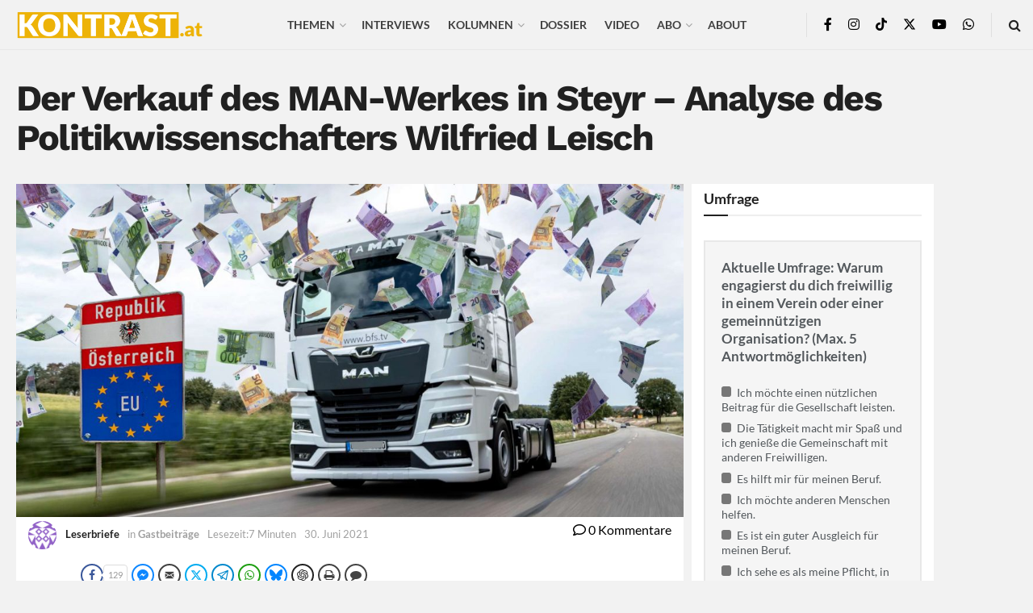

--- FILE ---
content_type: text/html; charset=UTF-8
request_url: https://kontrast.at/man-wilfried-leisch/?essb_counter_cache=rebuild
body_size: 128
content:
{"total":162,"facebook":"129","messenger":"2","mail":"3","twitter":"","telegram":"","whatsapp":"18","bluesky":"","chatgpt":"","print":"10","comments":""}